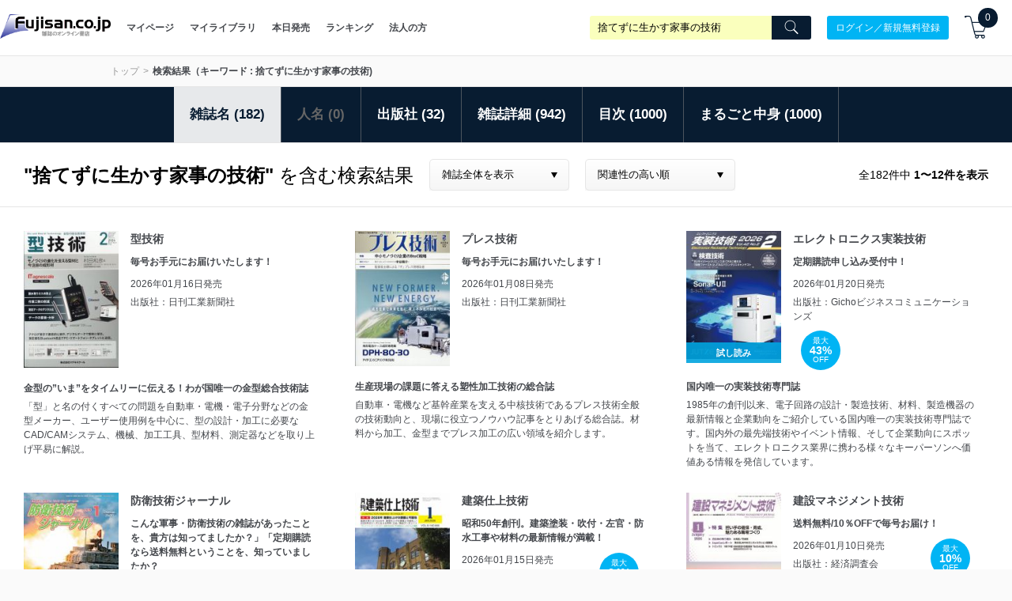

--- FILE ---
content_type: text/html; charset=utf-8
request_url: https://www.fujisan.co.jp/catalog_api/tirami_link/?product_id=1381682672&_=1768974201586
body_size: 172
content:
          <a class="preview-link" id="product1381682672" href="/library/viewer/2741777/sample">
            <div class="card-book-thumb-label">試し読み</div>
</a>

--- FILE ---
content_type: text/html; charset=utf-8
request_url: https://www.fujisan.co.jp/catalog_api/tirami_link/?product_id=1381683695&_=1768974201587
body_size: 172
content:
          <a class="preview-link" id="product1381683695" href="/library/viewer/2749512/sample">
            <div class="card-book-thumb-label">試し読み</div>
</a>

--- FILE ---
content_type: text/plain; charset=utf-8
request_url: https://events.getsitectrl.com/api/v1/events?query=dg%3D0%26qk%3D%25E6%258D%25A8%25E3%2581%25A6%25E3%2581%259A%25E3%2581%25AB%25E7%2594%259F%25E3%2581%258B%25E3%2581%2599%25E5%25AE%25B6%25E4%25BA%258B%25E3%2581%25AE%25E6%258A%2580%25E8%25A1%2593%26st%3Dr%26t%3Ds
body_size: 557
content:
{"id":"66f7c5109bd00f65","user_id":"66f7c5109c25c5bc","time":1768974205551,"token":"1768974205.625787742003c2c0ea467423dd1b6395.a59bbfa929ce5cb41ba76dd5ae75146b","geo":{"ip":"3.145.141.36","geopath":"147015:147763:220321:","geoname_id":4509177,"longitude":-83.0061,"latitude":39.9625,"postal_code":"43215","city":"Columbus","region":"Ohio","state_code":"OH","country":"United States","country_code":"US","timezone":"America/New_York"},"ua":{"platform":"Desktop","os":"Mac OS","os_family":"Mac OS X","os_version":"10.15.7","browser":"Other","browser_family":"ClaudeBot","browser_version":"1.0","device":"Spider","device_brand":"Spider","device_model":"Desktop"},"utm":{}}